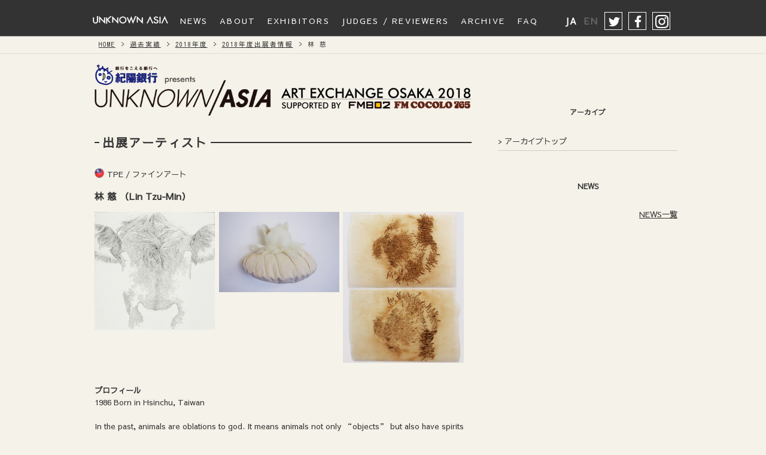

--- FILE ---
content_type: text/html; charset=UTF-8
request_url: https://unknownasia.net/archives/artist_detail.php?ymd=20180101&lang=&aid=249
body_size: 16987
content:
<!doctype html>
<!--[if IE 9]> <html lang="ja" class="ie9"> <![endif]-->
<html lang="ja">
<base href="https://unknownasia.net/">
<meta charset="UTF-8">
<meta name="viewport" content="width=device-width">
<meta name="apple-mobile-web-app-capable" content="yes">
<meta name="apple-mobile-web-app-status-bar-style" content="black-translucent">
<meta name="format-detection" content="telephone=no">
<title>林 慈｜ARTISTS｜紀陽銀行 presents UNKNOWN ASIA 2025</title>
<meta name="robots" content="index,follow">
<meta name="keywords" content="林 慈,出展者,ARTISTS,開催概要,UNKNOWN ASIA,ART,アート,展覧会,写真展,イラストレーション,フォトグラファー,デザイナー,クリエイター,FM802,digmeout,大阪都市,FM COCOLO,DMO ">
<meta name="description" content="大阪からアジアへ。アジアから大阪へ。次世代アーティストが集う新感覚のアートフェア開催！">
<meta name="copyright" content="(C) UNKNOWN ASIA.">

<!-- SNS -->
<meta property="og:title" content="紀陽銀行 presents UNKNOWN ASIA 2025">
<meta property="og:type" content="website">
<meta property="og:url" content="https://unknownasia.net/">
<meta property="og:image" content="https://member.funky802.com//sysimg/comment/1765261410cp_8Bbz6GzHAjzi2YcW.jpg">
<meta property="og:site_name" content="紀陽銀行 presents UNKNOWN ASIA 2025">
<meta property="og:description" content="大阪からアジアへ。アジアから大阪へ。次世代アーティストが集う新感覚のアートフェア開催！">
<meta name="twitter:card" content="summary">
<meta name="twitter:site" content="@Unknown_Asia">

<!-- STYLE -->
<link rel="shortcut icon" href="shared/icon/favicon.ico">
<link rel="stylesheet" href="//fonts.googleapis.com/earlyaccess/notosansjapanese.css">
<link rel="stylesheet" href="https://cdnjs.cloudflare.com/ajax/libs/normalize/3.0.3/normalize.min.css">
<link rel="stylesheet" href="/common/css/common.css">
<link rel="stylesheet" href="/common/css/menu.css">
<link rel="stylesheet" href="/common/css/ionicons.min.css">
<link rel="stylesheet" href="https://maxcdn.bootstrapcdn.com/font-awesome/4.6.1/css/font-awesome.min.css">

<!-- ST.STYLE -->
<link href="/artist/css/artist.css" rel="stylesheet" type="text/css">

<script src="/artist/js/lazysizes.min.js"></script>
<script src="/artist/js/ls.unveilhooks.min.js"></script>

<!-- Google Tag Manager -->
<script>(function(w,d,s,l,i){w[l]=w[l]||[];w[l].push({'gtm.start':
new Date().getTime(),event:'gtm.js'});var f=d.getElementsByTagName(s)[0],
j=d.createElement(s),dl=l!='dataLayer'?'&l='+l:'';j.async=true;j.src=
'https://www.googletagmanager.com/gtm.js?id='+i+dl;f.parentNode.insertBefore(j,f);
})(window,document,'script','dataLayer','GTM-5QD5D72');</script>
<!-- End Google Tag Manager --></head>

<!-- body start -->
<body id="ua16" class="p-pages" >
<!-- Google Tag Manager (noscript) -->
<noscript><iframe src="https://www.googletagmanager.com/ns.html?id=GTM-5QD5D72"
height="0" width="0" style="display:none;visibility:hidden"></iframe></noscript>
<!-- End Google Tag Manager (noscript) -->
<!-- header -->
<header class="menu-container cf">
	<div class="nest cf">
		<h1 class="sitelogo"><a href="/"><img src="common/img/logo_l2108.png" alt="紀陽銀行 presents UNKNOWN ASIA 2025"></a></h1>
		<nav class="menu">
			<ul class="cf"><li class="logobtn"><a href="/"><img src="common/img/logo_l2108.png" alt="紀陽銀行 presents UNKNOWN ASIA 2025"></a></li>
				<li><a href="/news/"><span class="jp">NEWS</span><span class="en">NEWS</span></a></li>
				<li class="cf">
					<a href="javascript:void()"><span class="jp">ABOUT</span><span class="en">ABOUT</span></a>
						<ul class="cf">
							<li>
								<a href="/about/"><span class="jp">紀陽銀行 presents UNKNOWN ASIA 2025</span><span class="en">紀陽銀行 presents UNKNOWN ASIA 2025</span></a>
								<ul>
									<li><i class="fa fa-chevron-circle-right icon-white"></i><a href="/about/"><span class="jp">開催概要</span><span class="en">OVERVIEW</span></a></li>
																		<!-- <li><i class="fa fa-chevron-circle-right icon-white"></i><a href="/about/online.php"><span class="jp">ONLINEの歩き方</span><span class="en">How to use</span></a></li> -->
																		<li><i class="fa fa-chevron-circle-right icon-white"></i><a href="/about/access.php"><span class="jp">アクセス</span><span class="en">ACCESS</span></a></li>
																		<li><i class="fa fa-chevron-circle-right icon-white"></i><a href="/about/ticket.php"><span class="jp">チケット</span><span class="en">TICKET</span></a></li>
																		<!-- <li><i class="fa fa-chevron-circle-right icon-white"></i><a href="/about/artaround.php"><span class="jp">アートアラウンド</span><span class="en">ART AROUND</span></a></li> -->
								</ul>
							</li>
						</ul>
					</li>

					<!-- 出展エントリー関連 -->
										<li class="cf">
						<a href="javascript:void()"><span class="jp">EXHIBITORS</span><span class="en">EXHIBITORS</span></a>
						<ul class="cf">
							<li>
								<a href="javascript:void()"><span class="jp">出展</span><span class="en">EXHIBITORS</span></a>
								<ul>
									<li><i class="fa fa-chevron-circle-right icon-white"></i><a href="/artist/"><span class="jp">アーティスト一覧</span><span class="en">ARTISTS</span></a></li>
																		<li><i class="fa fa-chevron-circle-right icon-white"></i><a href="/archives/gallery_index.php?year=2025"><span class="jp">ギャラリー一覧</span><span class="en">GALLERYS</span></a></li>
																												<li><i class="fa fa-chevron-circle-right icon-white"></i><a href="/archives/food.php?year=2025"><span class="jp">飲食エリア一覧</span><span class="en">Food & Beverage Area</span></a></li>
																		<li><i class="fa fa-chevron-circle-right icon-white"></i><a href="/archives/award.php?year=2025"><span class="jp">2025年度アワード</span><span class="en">2025 AWARD</span></a></li>
								</ul>
							</li>
						</ul>
					</li>
					


					<!-- 審査員・レビュアー -->
										<li class="cf">
						<a href="javascript:void()"><span class="jp">JUDGES / REVIEWERS</span><span class="en">JUDGES / REVIEWERS</span></a>
						<ul>
							<li>
								<a href="/about/"><span class="jp">紀陽銀行 presents UNKNOWN ASIA 2025</span><span class="en">紀陽銀行 presents UNKNOWN ASIA 2025</span></a>
								<ul>
									<li><i class="fa fa-chevron-circle-right icon-white"></i><a href="/about/judge.php"><span class="jp">審査員</span><span class="en">JUDGES</span></a></li>
									<li><i class="fa fa-chevron-circle-right icon-white"></i><a href="/about/reviewer.php"><span class="jp">レビュアー</span><span class="en">REVIEWERS</span></a></li>
								</ul>
							</li>
						</ul>
					</li>
					

					<!-- アーカイブ -->
					<li class="cf">
						<a href="/archives/"><span class="jp">ARCHIVE</span><span class="en">ARCHIVE</span></a>
						<ul class="cf">
							<li><a href="/archives/"><span class="jp">ARCHIVE</span><span class="en">ARCHIVE</span></a>
								<ul>
									<li><i class="fa fa-chevron-circle-right icon-white"></i><a href="/archives/"><span class="jp">過去実績</span><span class="en">ARCHIVE</span></a></li>
									<li><i class="fa fa-chevron-circle-right icon-white"></i><a href="/archives/press.php"><span class="jp">プレス</span><span class="en">Press</span></a></li>
								</ul>
							</li>
														<!--
							<li><a href="/archives/2018/activity.php"><span class="jp">出展者活動実績</span><span class="en">Results of Activities</span></a>
							<ul>
								<li><i class="fa fa-chevron-circle-right icon-white"></i><a href="/archives/2018/activity.php"><span class="jp">2018年度 活動実績</span><span class="en">RESULTS OF ACTIVITIES 2018</span></a></li>
								<li><i class="fa fa-chevron-circle-right icon-white"></i><a href="/archives/2017/activity.php"><span class="jp">2017年度 活動実績</span><span class="en">RESULTS OF ACTIVITIES 2017</span></a></li>
							</ul>
						</li>
-->
<!--
						<li><a href="/interview/"><span class="jp">出展者インタビュー</span><span class="en">INTERVIEW</span></a>
							<ul>
								<li><i class="fa fa-chevron-circle-right icon-white"></i><a href="/interview/detail.php?entrytime=20180401"><span class="jp">Fang Yen Wen[TPE]</span><span class="en">Fang Yen Wen[TPE]</span></a></li>
								<li><i class="fa fa-chevron-circle-right icon-white"></i><a href="/interview/detail.php?entrytime=20180302"><span class="jp">河野ルル[JPN]</span><span class="en">Lulu Kouno[JPN]</span></a></li>
								<li><i class="fa fa-chevron-circle-right icon-white"></i><a href="/interview/detail.php?entrytime=20180220"><span class="jp">Ardneks[IDN]</span><span class="en">Ardneks[IDN]</span></a></li>
							</ul>
						</li>
-->
					</ul>
				</li>


				<!-- FAQ -->
				<li class="cf">
					<a href="javascript:void()"><span class="jp">FAQ</span><span class="en">FAQ</span></a>
					<ul class="cf">
						<li><a href="javascript:void()"><span class="jp">FAQ</span><span class="en">FAQ</span></a>
							<ul>
																<li><i class="fa fa-chevron-circle-right icon-white"></i><a href="/about/faq.php"><span class="jp">出展者向けFAQ</span><span class="en">FAQ for Exhibitors</span></a></li>
								<li><i class="fa fa-chevron-circle-right icon-white"></i><a href="/about/faq.php#visitor"><span class="jp">来場者向けFAQ</span><span class="en">FAQ for visitors</span></a></li>
																<li><i class="fa fa-chevron-circle-right icon-white"></i><a href="/about/contact.php"><span class="jp">お問い合わせ</span><span class="en">CONTACT</span></a></li>
							</ul>
						</li>
					</ul>
				</li>

			</ul>
		</nav>

		<aside id="sns">
			<ul class="cf">
				<li class="instagram"><a href="https://www.instagram.com/unknown_asia/" target="_blank">instagram</a></li>
				<li class="facebook"><a href="https://www.facebook.com/unknownasia" target="_blank">facebook</a></li>
				<li class="twitter"><a href="https://twitter.com/Unknown_Asia" target="_blank">twitter</a></li>
				<li class="langChange"><span class="jpSwitch">JA</span><span class="enSwitch">EN</span></li>
			</ul>
		</aside>
	</div>
</header><!-- / HEADER -->


	<div class="wrap">

		<div id="main-contents">
			<div id="pankuzu">
				<div class="nest">
					<ul class="cf">
						<li><a href="/">HOME</a></li>
						<li><a href="/archives"><span class="jp">過去実績</span><span class="en">ARCHIVES</span></a></li>
						<li><a href="/archives/outline.php?ymd=20180101"><span class="jp">2018年度</span><span class="en">2018</span></a></li>
						<li><a href="/archives/artist.php?ymd=20180101"><span class="jp">2018年度出展者情報</span><span class="en">2018 ARTISTS</span></a></li>
						<li>林 慈</li>
					</ul>
				</div>
			</div>

			<div class="nest cf">
				<div class="main-col-2">
					<div id="head_aside">
						<img src="https://member.funky802.com//sysimg/comment/1630487914_yQYn62y1WuURiAq4.PNG" alt="UNKNOWNASIA Art Exchange Osaka 2018">
					</div>

					<section class="main-title">
						<div class="nest">
							<h2 class="titlebar">
								<span class="jp">出展アーティスト</span><span class="en">ARTISTS</span>
							</h2>
						</div>
					</section><!-- ./main-title -->

					<article id="welcome-comment">
						<div class="flag-box">
							<img src="/common/img/flag_ball/TPE.png" alt="TPE" class="icon-flag" />
							<span>TPE</span>
							<br class="sp"><span class="cat">ファインアート</span>
						</div>
						<h3 class="sub-title">
							林 慈														（<span class="">Lin Tzu-Min</span>）
													</h3>

						<ul class="images cf">
						<li><img src="/sysimg/artist_2018/249/249_pc.jpg" alt="林 慈"></li>						<li><img src="/sysimg/artist_2018/249/249_pc_2.jpg" alt="林 慈"></li>						<li><img src="/sysimg/artist_2018/249/249_pc_3.jpg" alt="林 慈"></li>						</ul>

						<dl class="detail">
															<dt class="d-heading"><span class="jp">プロフィール</span><span class="en">Profile</span></dt>
								<dd class="d-txt">
									1986 Born in Hsinchu, Taiwan<BR><BR>In the past, animals are oblations to god. It means animals not only “objects” but also have spirits or strength which cross the boundaries of human beings and environments. My creation is like a journey about how I trace animals’ footprints in society to find out where animals are nowadays and to get the abstract connection of animals and human beings by art form.																															<dt class="d-heading"><span class="jp">略歴・受賞</span><span class="en">Career / Prize</span></dt>
								<dd class="d-txt">2014 DMU's Art Collections, UK <BR>2012 “Vague Posture”, Project Grants, Department of Cultural Affairs of New  Taipei City Government, New Taipei, Taiwa<BR>2011 “Exhibition of the Newly Emerging Artists in Taiwan-2D Creation Series” , Taichung Seaport Art Center, Taichung, Taiwan<BR>2011 “She Is Also In Paradise.”, Project Grants, Stock 20, Taichung, Taiwan </dd>
																						<dt class="d-heading"><span class="jp">ホームページ・SNS</span><span class="en">Website / SNS</span></dt>
								<dd class="d-txt"><a href="https://www.flickr.com/photos/tzu-min/sets/72157620441082907/" target="_blank">https://www.flickr.com/photos/tzu-min/sets/72157620441082907/</a>
																										</dd>
							
						</dl>

						<ul class="btn-box">
							<li>
								<a href="/archives/artist.php?ymd=20180101" class="btn-entry"><span class="jp">一覧へ戻る</span><span class="en">BACK TO LIST</span></a>
							</li>
						</ul>

					</article><!-- #/welcome-comment -->

				</div><!-- ./main-col-2 -->

				<div class="sub-col-2">
					<!-- side-banner -->
					
<article id="side-banner">

	

	
</article><!-- #/side-banner -->
					<!-- archives-list -->
						<article id="submenu-list">
		<h2 class="sub-title">
			<span class="jp">アーカイブ</span><span class="en">ARCHIVES</span>
		</h2>
		<ul>
			<li><a href="/archives/"><span class="jp">アーカイブトップ</span><span class="en">ARCHIVES</span></a></li>
		</ul>
	</article><!-- #/submenu-list -->
					<!-- news-list -->
					        <article id="news-list">

          <h2 class="sub-title">
            <span class="jp">NEWS</span>
            <span class="en">NEWS</span>
          </h2>
          <ul>

            

                      </ul>
          <p class="tolistlink"><a href="/news/"><span class="jp">NEWS一覧</span><span class="en">NEWS LIST</span></a></p>

        <br><br>
        <!-- .ads-2 -->
        <div class="ads-2">
                </div><!-- //.ads-2 -->

        </article><!-- #/news-list -->
				</div><!-- ./sub-col-2 -->
			</div><!-- ./nest -->
		</div><!-- #/main-contents -->

	</div><!-- ./wrap -->

	<!-- footer -->
	<!--共通フッター-->
<footer>
  <div class="nest cf">
    <div class="copyright">© UNKNOWN ASIA</div>
  </div>
</footer>
<div class="page-top"><a href="#top"><span><i class="fa fa-angle-up icon-white"></i></span></a></div>




<!-- JS -->
<script src="https://ajax.googleapis.com/ajax/libs/jquery/3.3.1/jquery.min.js"></script>
<script src="https://cdnjs.cloudflare.com/ajax/libs/modernizr/2.8.3/modernizr.min.js"></script>
<script>window.Modernizr || document.write('<script src="js/vendor/modernizr-2.8.3.min.js"><\/script>')</script>
<script src="https://cdnjs.cloudflare.com/ajax/libs/jquery-cookie/1.4.1/jquery.cookie.js"></script>
<script src="/common/js/common.js"></script>
<script src="/common/js/langswitch.js"></script>
<script src="/common/js/menu.js"></script>
<script src="https://apis.google.com/js/platform.js" async defer>{lang: 'ja'}</script>
<script src="/common/js/jquery.matchHeight.js"></script>
<script>
// news-list
$(function() {
$('#news-list ul li').matchHeight();
$('.artist-list li').matchHeight();
});

// paragraph
var scrollAnimationElm = document.querySelectorAll('.paragraph');
var scrollAnimationFunc = function() {
for(var i = 0; i < scrollAnimationElm.length; i++) {
var triggerMargin = 300;
if (window.innerHeight > scrollAnimationElm[i].getBoundingClientRect().top + triggerMargin) {
scrollAnimationElm[i].classList.add('show');
}
}
}
window.addEventListener('load', scrollAnimationFunc);
window.addEventListener('scroll', scrollAnimationFunc);
</script>
<div id="fb-root"></div>
<script>(function(d, s, id) {
var js, fjs = d.getElementsByTagName(s)[0];
if (d.getElementById(id)) return;
js = d.createElement(s); js.id = id;
js.src = "//connect.facebook.net/ja_JP/sdk.js#xfbml=1&version=v2.5";
fjs.parentNode.insertBefore(js, fjs);
}(document, 'script', 'facebook-jssdk'));</script>

</body>
</html>

--- FILE ---
content_type: text/css
request_url: https://unknownasia.net/common/css/common.css
body_size: 20906
content:
/* ============================= 

 BASE
 
 html,body
 
 ============================= */

@import url('https://fonts.googleapis.com/css?family=Kosugi|Kosugi+Maru|Noto+Sans+JP|Sawarabi+Gothic');

html,body {
/*    font-family: -apple-system, BlinkMacSystemFont, "Helvetica Neue",'Noto Sans Japanese', YuGothic, "ヒラギノ角ゴ ProN W3", Hiragino Kaku Gothic ProN, Arial, "メイリオ", Meiryo, sans-serif;
*/
	font-family: "Roboto",'Kosugi Maru', sans-serif;
	font-family: "Roboto",'Kosugi', sans-serif;
	font-family: "Roboto",'Noto Sans JP', sans-serif;
	font-family: "Roboto",Meiryo,sans-serif;
	font-family: "Roboto",'Sawarabi Gothic', sans-serif;

	width: 100%;
	height: 100%;
	position: relative;
	margin: 0;
	padding: 0;
    background: #F5F2E9;
    color: #555555;
    font-size: 96%;
}
* {
    box-sizing: border-box;
}
ul,ol {
	list-style-type: none;
}
ul.list {
	list-style-type: square;
}
ul.list ul {
	list-style-type: disc;
}
p {
	-ms-word-break: normal;
	word-break: normal;
	/*
	-ms-word-break: break-all;
	    word-break: break-all;
	*/
}
.pc {display: block;}
.sp {display: none;}

@media only screen and (max-width: 959px) {
	.pc {display: none;}
	.sp {display: block;}

	ul.list,ul.list ul {
		margin-left: 20px;
		padding-left: 0;
	}
}



/* ============================= 

 MATERIAL
 
 H-tag,link,image,table,form,hr,
 button
 
 ============================= */

/* -----------------------------
 H TAG
 ---------------------------- */
h2.title {
	font-size: 1.2em;
	color: #947F28;
	line-height: 110%;
	letter-spacing:.15em;
}
h2.title.att {
	font-size: 1.2em;
	color: #F00;
	border: 3px solid #F00;
	line-height: 110%;
	letter-spacing:.15em;
	padding: 1rem;
	position: relative;
}
.main-title {
	width: 100%;
	letter-spacing:.15em;
	position: relative;
}
.main-title .titlebar:before {
	content: "";
    width: 100%;
    height: 2px;
    background-color: #333;
    position: absolute;
    top: 50%;
    left: 0;
} 
.main-title .titlebar span {
	position: relative;
	background: #F5F2E9;
}
.main-title .titlebar span.en {
	font-size: .8em;
}

.main-title .titlebar span:before,
.main-title .titlebar span:after {
	content: " ";
	margin-left: 5px;
	display: inline-block;
}

/*
.main-title {
	width: 100%;
	letter-spacing:.15em;
}
.main-title .titlebar {
	border-top: 2px solid #231815;
	border-bottom: 2px solid #231815;
	font-size: 100%;
	padding-top: 5px;
	padding-bottom: 5px;
	text-align: center;
}
*/

/* -----------------------------
 HR
 ---------------------------- */
hr {
  border: 0;
  margin: 1.35em auto;
  max-width: 100%;
  background-position: 50%;
  box-sizing: border-box;
}

.simple-line {
  height: 1px;
  background-image: linear-gradient(
    90deg,
    hsla(0, 0%, 100%, 0),
    hsla(0, 0%, 100%, 0.5) 50%,
    hsla(0, 0%, 100%, 0) 100%);
}

/* Shine */
.shine {
  height: 10px;
  width: 60%;
  background-image: radial-gradient(
    farthest-side at 50% -50%,
    hsla(0, 0%, 0%, 0.5),
    hsla(0, 0%, 0%, 0));
  position: relative; 
}

.slash {
  height: 8px;
  background-image: url('data:image/svg+xml,<svg xmlns="http://www.w3.org/2000/svg" width="3px" height="3px" viewBox="0 0 3 3" fill="hsla(0, 0%, 65%, 1.0)"><polygon points="0,0.5 0,1.5 1.5,3 2.5,3"/><polygon points="2.5,0 1.5,0 3,1.5 3,0.5"/></svg>');
  background-size: 3px 3px;
  width: 100%;
}
.shine::before {
　　content: '';
  height: 1px;
  position: absolute;
  top: -1px;
  left: 0;
  right: 0;
  background-image: linear-gradient(
    90deg,
    hsla(0, 0%, 0%, 0),
    hsla(0, 0%, 0%, 0.75) 50%,
    hsla(0, 0%, 0%, 0));
}


/* -----------------------------
 LINK
 ---------------------------- */
a 				{color: #333;}
a:hover 		{color: #999;}
.tolistlink 	{text-align: right;}
.tolistlink a 	{text-decoration: underline !important;}


/* -----------------------------
 IMAGE
 ---------------------------- */
img {
	max-width: 100%;
}
figure {
	width: 100%;
    height: auto;
    overflow: hidden;
    margin: 0;
}
figure img {
	width: 100%;
  -webkit-transform: scale(1);
  transform: scale(1);
  -webkit-transition: .3s ease-in-out;
  transition: .3s ease-in-out;
}
figure:hover img {
  -webkit-transform: scale(1.3);
  transform: scale(1.3);
}


/* -----------------------------
 ICON
 ---------------------------- */
.fa {float: left;}   
.icon-white {
	color: #FFF;
	padding: .4em 0;
	margin-right: 5px;
}

/* -----------------------------
 YOUTUBE
 ---------------------------- */
.youtube2 {
	position: relative;
	width: 100%;
	padding-top: 56.25%;
	margin-top: 20px;
}
.youtube2 iframe {
	position: absolute;
	top: 0;
	right: 0;
	width: 100% !important;
	height: 100% !important;
}
aside.hosoku {
	width: 100%;
	font-size: 90%;
	padding-top: 5px;
	padding-bottom: 5px;
	text-align: center;
	background: #363636;
	color: #FFF;
}

/* -----------------------------
 TABLE
 ---------------------------- */

/* fake-table */
.fake-table {
	margin: 0;
	padding: 0;
}
.fake-table dt {
	width: 20%;
	float: left;
	padding-top: 10px;
	padding-bottom: 10px;
}
.fake-table dd {
	width: 100%;
	padding-left: 22%;
	padding-top: 10px;
	padding-bottom: 10px;
	margin-left: 0;
	border-bottom: 1px dashed #CCC;
}

@media only screen and (max-width: 959px) {
	.fake-table dt {
		width: 100%;
		float: none;
		font-weight: bold;
		padding-bottom: 0;
	}
	.fake-table dt:before {
		content: "< ";
	}
	.fake-table dt:after {
		content: " >";
	}
	.fake-table dd {
		padding: 0 0 10px 0;
	}
}

/* default-frame */
dl.default-frame,
dl.default-frame.en {
	margin: 0;
	padding: 0;
	width: 100%;
}
dl.default-frame dt {
	width: 18%;
	float: left;
	padding: 8px;
	font-size: 80%;
	clear: left;
}
dl.default-frame dd {
	width: 100%;
	border-bottom: 1px dashed #ddd;
	margin-left: 0;
	padding: 8px;
	padding-left: 19%;
}

dl.default-frame.en dt {
	width: 40%;
	float: left;
	padding: 8px;
	font-size: 80%;
}
dl.default-frame.en dd {
	width: 100%;
	border-bottom: 1px dashed #ddd;
	margin-left: 0;
	padding: 8px;
	padding-left: 41%;
}

@media only screen and (max-width: 959px) {
	dl.default-frame dt,
	dl.default-frame.en dt {
		width: 100%;
		font-weight: bold;
	}
	dl.default-frame dt:before {
		content: "【 ";
	}
	dl.default-frame dt:after {
		content: " 】";
	}
	dl.default-frame.en dt:before {
		content: "● ";
	}
	dl.default-frame.en dt:after {
		content: " ";
	}
	dl.default-frame dd,
	dl.default-frame.en dd {
		padding-left: 0;
	}

}

/* -----------------------------
 button
 ---------------------------- */
.btn-box {
	width: 100%;
}
ul.btn-box  {
	margin: 0;
	padding: 0;
}
.btn-box a {
  position: relative;
  display: block;
  width: 100%;
  margin: 20px auto;
  padding: 10px;
  background-color: #947F28;
  border: 1px solid #ccc;
  color: #FFF;
  font-size: 1.4em;
  text-align: center;
  text-decoration: none;
  text-transform: uppercase;
  
  transform-style: flat;
  transition: all 250ms ease-out;

  box-shadow: 0 1px 4px rgba(0, 0, 0, 0.3), 0 0 40px rgba(128, 128, 128, 0.1) inset;
  border-color: #dedede;

}
.btn-box a:before,
.btn-box a:after {
      content: "";
      position: absolute;
      z-index: -2;
        transition: all 250ms ease-out;
}

.btn-box a.btn-entry:before {
	top: 0;
    left: 0;
    width: 100%;
    height: 100%;
}
.btn-box a.btn-entry:hover {
	border: 1px solid #fff;
}
.btn-box a.btn-entry:hover:before {
	box-shadow: 0 15px 10px -10px rgba(31, 31, 31, 0.5);
}
.btn-box a.default {
	background: #000;
}


button.button {
    position: relative;
    display: block;
    width: 100%;
    margin: 20px auto;
    padding: 10px;
    background-color: #947F28;
    border: 1px solid #ccc;
    color: #FFF;
    font-size: 1.4em;
    text-align: center;
    text-decoration: none;
    text-transform: uppercase;
    transform-style: flat;
    transition: all 250ms ease-out;
    box-shadow: 0 1px 4px rgba(0, 0, 0, 0.3), 0 0 40px rgba(128, 128, 128, 0.1) inset;
    border-color: #dedede;
}


/* ============================= 

 COMMON-CONTENTS
 
 header,footer,frame,pankuzu,news-list,sponsor
 
 ============================= */

/* -----------------------------
 HEADER
 ---------------------------- */
header {
	z-index: 100;
	top: 0;
	background: #333;
}

#head_aside,
#head_aside img {
	width: 100%;
}

/* -----------------------------
 FOOTER
 ---------------------------- */
.page-top a {
	width: 40px;
	height: 40px;
	background: rgba(0,0,0,.6);
	position: fixed;
	bottom: 20px;
	right: 20px;
	text-align: center;	
	text-decoration: none;
	color: #FFF;
}
.page-top a .fa {
    padding: 0;
    position: absolute;
    top: 10%;
    left: 25%;
    font-size: 200%;
}
footer {
/*	background: #947F28; */
	background: #333;
	width: 100%;
	margin: 0 auto;
	padding: .2rem 0;
	color: #FFF;
}
footer .copyright {
	width: 40%;
	padding-top: 10px;
	float: left;
}
footer .powered {
	float: right;
	width: 50%;
}
footer .powered ul {
	margin: 0;
	padding: 0;
}
footer .powered li {
	display: inline-block;
}
footer .powered li:nth-child(1) span {
	display: table-cell;
	vertical-align: middle;
	height: 45px;
}
footer .powered img {
	width: 100%;
}

footer .powered a.logo802 {
	background: url('../img/footer-logo802.png');
}
footer .powered a.logoCCL {
	background: url('../img/footer-logococolo.png');
}

footer .powered li {
	height: 45px;
	vertical-align: middle;
}

footer .powered a.logo802,
footer .powered a.logoCCL {
	width: 180px;
	height: 45px;
	display: block;
	-webkit-background-size: contain;
		     -o-background-size: contain;
		        background-size: contain;
	background-position: center;
	background-repeat: no-repeat;
    text-indent: 100%;
    white-space: nowrap;
    overflow: hidden;
}
@media only screen and (max-width: 959px) {
	footer {
		padding-bottom: 50px;
	}
	footer .copyright,
	footer .powered {
		width: 100%;
		float: none;
		text-align: center;
		font-size: 60%;
	}
	footer .powered ul {
		margin: 0;
		padding: 0;
	}
	footer .powered li {
	width: 30%;
    display: inline-block;
	}
	footer .powered li:nth-child(1) {
	width: 30%;
    display: inline-block;
    vertical-align: middle;
	}
	footer .powered li:nth-child(1) span {
	display: table-cell;
    vertical-align: middle;
    width: 100%;
    height: 40px;
    text-align: center;
	}
	footer .powered a.logo802,
	footer .powered a.logoCCL {
		width: 100%;
		height: 40px;
	}
	.page-top a {
		width: 100%;
		background: rgba(0,0,0,.6);
		position: fixed;
		bottom: 0;
		right: 0;
		z-index: 999;
	}
	.page-top a .fa {
	    left: 48%;
	}
}


/* -----------------------------
 FRAME
 ---------------------------- */
#main-contents {
	width: 100%;
	font-size: 90%;
	color: #363636;
}
.nest {
	width: 100%;
	max-width: 1000px;
	margin: 0 auto;
	padding: 8px;
	-moz-box-sizing: border-box;
    box-sizing: border-box;
	position: relative;
}

.main-col-2 {
	width: 64%;
	max-width: 720px;
	float: left;
	margin: 1%;
	padding: 0;
}
.sub-col-2 {
	width: 36%;
	max-width: 300px;
	margin: 1%;
	margin-right: 0;
	float: right;
}

.sub-col-2 .sub-title {
	font-size: 90%;
	font-weight: bold;
	text-align: center;
	padding-top: 2rem;
	padding-bottom: 1rem;
}

#welcome-comment {}
#second-comment,
#third-comment { margin-top: 4rem;}

#welcome-comment p,
#second-comment p,
#third-comment p {
	font-size: 100%;
}

/*
.paragraph{
  opacity: 0;
  transition: all .5s ease;
}
.paragraph.show {
  opacity: 1;
  transform: none;
}
.paragraph.show {
  opacity: 1;
  transform: none;
}
*/

.box {width: 100%;}
.col2 {width: 50%; float: left;}
.col3 {width: 33%; float: left;}

@media only screen and (max-width: 959px) {
	.p-pages #main-contents {
		padding-top: 70px;
	}
	.nest {
		width: 96%;
		margin: 0 auto;
		padding: 2%;
	}
	.pc {display: none;}
	.sp {display: block;}
	.sub-col-2 {
		max-width: 100%;
	}
	.col2 {width: 100%; float: none;}
	.col3 {width: 100%; float: none;}
	.col2 .col2 {width: 50%; float: left;}
}

@media only screen and (max-width: 599px) {
	.main-col-2 {
		width: 100%;
		float: none;
		margin: 0;
	}
	.sub-col-2 {
		width: 100%;
		margin: 0;
		float: none;
	}
}

/* -----------------------------
 PANKUZU
 ---------------------------- */
#pankuzu {
	font-family: "Roboto",'Kosugi', sans-serif;
	width: 100%;
	border-bottom: 1px solid #DDD;
	margin-top: 59px;
	letter-spacing:.15em;
}
#pankuzu .en {
	font-weight: bold;
}
#pankuzu .nest {
	padding: 5px;
}
#pankuzu ul {
	width: 100%;
	margin: 5px 2%;
	padding: 0;
	font-size: 80%;
}
#pankuzu ul li {
	float: left;
	margin-right: 10px;
}
#pankuzu ul li:before {
	content: " > ";
}
#pankuzu ul li:nth-child(1):before {
	content: "";
}
@media only screen and (max-width: 959px) {
	#pankuzu {
		margin-top: 0;
	}
}


/* -----------------------------
 NEWS-LIST
 ---------------------------- */
#side-banner a {
	display: block;
	margin-bottom: 1rem;
	text-decoration:none;
}
#side-banner a span.check {
	color: #8b0000;
	font-weight: bold;
}

#news-list a {
	text-decoration: none;
}
#news-list ul {
	margin: 0 auto;
	padding: 0;
}
#news-list ul li {
	width: 100%;
	margin-bottom: 1rem;
	padding-bottom: 1rem;
	border-bottom: 1px dashed #CCC;
}
#news-list ul li img {
	width: 100%;
}
#news-list ul figure {
	width: 30%;
	float: left;
}
.news-icon {
	font-size: 70%;
	margin-top: 10px;
	padding-left: 33%;
}
.news-icon.news span.icon {
	background: #999;
	color: #FFF;
	padding: 2px 5px ;
	margin-right: 20px;
}
.news-icon.creator span.icon {
	background: #999;
	color: #FFF;
	padding: 2px 5px ;
	margin-right: 20px;
}
.news-icon.ticket span.icon {
	background: #999;
	color: #FFF;
	padding: 2px 5px ;
	margin-right: 20px;
}
.news-icon.event span.icon {
	background: #999;
	color: #FFF;
	padding: 2px 5px ;
	margin-right: 20px;
}
#news-list h3.title {
	font-weight: normal;
	font-size: 80%;
	color: #333;
	margin-top: 5px;
	padding-left: 33%;
}


@media only screen and (max-width: 959px) {
	#news-list ul figure {
		width: 100%;
		float: none;
		position: relative;
		padding-top: 50%;
	}
	#news-list ul figure img {
		position: absolute;
		top: 0;		
	}
	.news-icon {
		padding-left: 0;
	}
	#news-list h3.title {
		padding-left: 0;
	}
	#news-list ul {
		margin: 0;
		padding: 0;
	}
	#news-list ul li {
		width: 48%;
		margin: 1%;
		float: left;
		border-bottom: none;
	}
}


/* -----------------------------
 SPONSOR
 ---------------------------- */
.sponsor {
	padding-top: 1rem;
}
.sponsor .nest {
	border-top: 2px solid #333;
	padding-top: 1rem;
}
.sponsor dl.default-frame dd ul li {
	float: left;
	width: 18%;
	margin: .1% .5%;
}
.sponsor dl.default-frame dd ul li img {
	width: 100%;
}
@media only screen and (max-width: 959px) {
	.sponsor dl.default-frame dd ul {
		list-style-type: none;
		margin: 0;
		padding: 0;
	}
	.sponsor dl.default-frame dd ul li {
		width: 31%;
	}
}


/* ============================= 

 INDEX
 
 toppage-slider
 
 ============================= */
.mainslider {
	height: 100vh;
	margin: 0 auto;
	z-index: 0;
	padding: 0;
	-moz-box-sizing: border-box;
    box-sizing: border-box;
}

.mainslider.no-slider {
	height: auto;
	text-align: center;
	width: 100%;
/*
	max-width: 1200px;
*/
	padding-top: 58px;
}
@media only screen and (max-width: 959px) {
	.mainslider.no-slider {
		padding-top: 73px;
	}
}
@media only screen and (max-width: 740px) {
	.mainslider.no-slider {
		padding-top: 65px;
	}
}

.skippr{width:100%;height:100%;position:relative;overflow:hidden}
.skippr>div{position:absolute;width:100%;height:100%;background-size:cover;background-position:50% 62.5%}
.skippr>img{position:absolute;top:50%;left:50%;-webkit-transform:translate(-50%, -50%);-moz-transform:translate(-50%, -50%);-ms-transform:translate(-50%, -50%);transform:translate(-50%, -50%);width:100%;min-height:100%}
.skippr-nav-container{position:absolute;left:50%;-webkit-transform:translate(-50%, 0);transform:translate(-50%, 0);-moz-transform:translate(-50%, 0);-ms-transform:translate(-50%, 0);bottom:25px;overflow:auto;z-index:99}
.skippr-nav-element{cursor:pointer;float:left;background-color:rgba(255,255,255,0.5);-webkit-transition:all .25s linear;transition:all .25s linear}
.skippr-nav-element-bubble{width:12px;height:12px;border-radius:50%;margin:0 4px}
.skippr-nav-element-block{width:30px;height:10px}
.skippr-nav-element:hover,.skippr-nav-element-active{background-color:#fff}
.skippr-arrow{position:absolute;z-index:100;top:50%;-webkit-transform:translate(0%, -50%);-moz-transform:translate(0%, -50%);-ms-transform:translate(0%, -50%);transform:translate(0%, -50%);width:30px;height:30px;transform-origin:center center;-webkit-transform-origin:top left;cursor:pointer}
.skippr-previous{left:2.5%;-webkit-transform:rotate(-45deg);transform:rotate(-45deg);border-top:2px solid white;border-left:2px solid white}
.skippr-next{right:3.5%;-webkit-transform:rotate(-45deg);transform:rotate(-45deg);border-bottom:2px solid white;border-right:2px solid white}
.skippr-nav-element-active {display: none;}

.mainslider h2.catch {
	position: absolute;
	top: 40%;
	width: 100%;
	color: #FFF;
	font-size: 200%;
	text-align: center;
	line-height: 90%;
} 
.mainslider h2.catch + p {
	position: absolute;
	top: 50%;
	width: 100%;
	color: #FFF;
	font-size: 160%;
	text-align: center;
}
.mainslider h2.imgcatch {
	position: absolute;
	top: 20%;
	width: 100%;
	color: #FFF;
	font-size: 200%;
	text-align: center;
	line-height: 90%;
} 

/* ほとんど1枚しか使わないので */
nav.skippr-nav-item {
	display: none;
}

@media only screen and (max-width: 959px) {
	.mainslider h2.catch {
		font-size: 160%;
	}
	.mainslider h2.catch + p {
		padding: 0 2rem;
		font-size: 100%;
	}

	.mainslider h2.catch span,
	.mainslider h2.catch + p span {
		width: 70%;
		display: block;
		margin: 0 auto;
		word-break: break-all;
	}
	.mainslider h2.imgcatch {
		top: 30%;
	} 
	.mainslider h2.imgcatch img {
		width: 90%;
	}
}


/* ============================= 

 ABOUT
 
 access-map
 
 ============================= */
.map {
	margin-top: 2rem;
}
.map > iframe {
	width: 100%;
}

/* ============================= 

 NEWS
 
 news-box,report-nest
 
 ============================= */
.news-box {
	width: 47%;
	margin: 1%;
	float: left;
} 
.news-box .news-icon {
	padding-left: 0;
}
.news-box h3 {
	font-size: 80%;
}
.news-box a {
	text-decoration: none;
}
.news-box figure {
	padding-top: 50%;
	position: relative;
}
.news-box figure img {
	position: absolute;
	top: 0;
}

.page-nav ul{
	width: 100%;
	margin: 0;
	padding: 0;
	padding-bottom: 3rem;
}

.page-nav ul li.prev {
	float: left;
}

.page-nav ul li.next {
	float: right;
}
.page-nav ul li a {
	font-weight: bold;
	text-decoration: none;
}



.report-nest {}
.report-nest .col-right {
	float: right;
	width: 30%;
	border-left: 1px solid #666;
}
.report-nest .col-right > img,
.report-nest .col-right figure,
.report-nest .col-right h4,
.report-nest .col-right ul {
	padding: 0 20px 0 20px;
}
.report-nest .comment {
	float: left;
	width: 65%;
}

@media only screen and (max-width: 959px) {
	.report-nest .col-right {
		float: none;
		width: 100%;
		border-left: none;
	}
	.report-nest .comment {
		float: none;
		width: 100%;
	}

}


.framesetA {
    border: 1px solid #947F28;
    padding: 10px;
    background: rgba(255,255,255,.4);
}


/*
[ Zoom | 9 June,2016 ]
*/

img[data-action="zoom"] {
cursor: pointer;
cursor: -webkit-zoom-in;
cursor: -moz-zoom-in;
}
.zoom-img,
.zoom-img-wrap {
position: relative;
z-index: 666;
-webkit-transition: all 300ms;
-o-transition: all 300ms;
transition: all 300ms;
}
img.zoom-img {
cursor: pointer;
cursor: -webkit-zoom-out;
cursor: -moz-zoom-out;
}
.zoom-overlay {
z-index: 420;
background: #fff;
background:rgba(255,255,255,0.70);
position: fixed;
top: 0;
left: 0;
right: 0;
bottom: 0;
pointer-events: none;
filter: "alpha(opacity=0)";
opacity: 0;
-webkit-transition:opacity 300ms;
-o-transition:opacity 300ms;
transition:opacity 300ms;
}
.zoom-overlay-open .zoom-overlay {
filter: "alpha(opacity=100)";
opacity: 1;
}
.zoom-overlay-open,
.zoom-overlay-transitioning {
cursor: default;
}



--- FILE ---
content_type: text/css
request_url: https://unknownasia.net/common/css/menu.css
body_size: 11730
content:
/* 
- Name: megamenu.js - style.css
- Version: 1.0
- Latest update: 29.01.2016.
- Author: Mario Loncarek
- Author web site: http://marioloncarek.com
*/


/* ––––––––––––––––––––––––––––––––––––––––––––––––––
Body - not related to megamenu
–––––––––––––––––––––––––––––––––––––––––––––––––– */

.description {
    position: absolute;
    top: 50%;
    left: 50%;
    -webkit-transform: translateY(-50%);
    -ms-transform: translateY(-50%);
    transform: translateY(-50%);
    -webkit-transform: translateX(-50%);
    -ms-transform: translateX(-50%);
    transform: translateX(-50%);
}
.cf:after {
    content:" ";
    display:block;
    clear:both;
}

/* ––––––––––––––––––––––––––––––––––––––––––––––––––
megamenu.js STYLE STARTS HERE
–––––––––––––––––––––––––––––––––––––––––––––––––– */


/* ––––––––––––––––––––––––––––––––––––––––––––––––––
Screen style's
–––––––––––––––––––––––––––––––––––––––––––––––––– */

.menu-container {
    width: 100%;
    margin: 0 auto;
    background: #333;
    position: fixed;
    letter-spacing:.15em;
    border-bottom: .25px solid #999;
}

.menu-mobile {
    display: none;
    position: absolute;
    right: .5em;
    top: 22px;
    width: 30px;
    height: 30px;
    z-index: 999;
/*    color: #947F28; */
    color: #FFF;
}

.menu-mobile:after {
    content: "\f394";
    font-family: "Ionicons";
    font-size: 2.5rem;
    padding: 0;
    float: right;
    position: relative;
    -webkit-transform: translateY(-25%);
    -ms-transform: translateY(-25%);
    transform: translateY(-25%);
}

.menu-dropdown-icon:before {
    content: "\f489";
    font-family: "Ionicons";
    display: none;
    cursor: pointer;
    /* float: right; */
    /* padding: .5em 1em; */
    color: #333;
    margin: .2em;
    color: #FFF;
    /* border: 1px solid #FFF; */
    text-align: right;
    position: absolute;
    width: 100%;
    margin: 0;
    padding: .6em 0;
}


.menu > ul {
    margin: 0 auto;
    width: 100%;
    list-style: none;
    padding: 0;
    position: relative;
    /* IF .menu position=relative -> ul = container width, ELSE ul = 100% width */
    box-sizing: border-box;
}

.menu > ul:before,
.menu > ul:after {
    content: "";
    display: table;
}

.menu > ul:after {
    clear: both;
}

.menu > ul > li {
    padding: 0;
    margin: 0;
    display: inline-block;
    font-size: 90%;
}

.menu > ul > li a {
    text-decoration: none;
    padding: .5em .5em;
    display: block;
/*    color: #947F28; */
    color:  #FFF;
}

.menu > ul > li:hover {
    background: #947F28;
}
.menu > ul > li.logobtn {
    width: 140px;
}
.menu > ul > li.logobtn img {
    width: 100%;
}
.menu > ul > li.logobtn:hover {
    background: none;
}

.menu > ul > li:hover a {
    color: #FFF;
}

.menu > ul > li > ul {
    display: none;
    width: 100%;
    background: #947F28;
    padding: 20px;
    position: absolute;
    z-index: 99;
    left: 0;
    margin: 0;
    list-style: none;
    box-sizing: border-box;
}

.menu > ul > li > ul:before,
.menu > ul > li > ul:after {
    content: "";
    display: table;
}

.menu > ul > li > ul:after {
    clear: both;
}

.menu > ul > li > ul > li {
    margin: 0;
    padding-bottom: 0;
    list-style: none;
    width: 25%;
    background: none;
    float: left;
}

.menu > ul > li > ul > li a {
    color: #777;
    padding: .2em 0;
    width: 95%;
    display: block;
    border-bottom: 1px solid #ccc;
}

.menu > ul > li > ul > li a:hover {
    color: #CCC;
    text-decoration: underline;
}

.menu > ul > li > ul > li > ul {
    display: block;
    padding: 0;
    margin: 10px 0 0;
    list-style: none;
    box-sizing: border-box;
}

.menu > ul > li > ul > li > ul:before,
.menu > ul > li > ul > li > ul:after {
    content: "";
    display: table;
}

.menu > ul > li > ul > li > ul:after {
    clear: both;
}

.menu > ul > li > ul > li > ul > li {
    float: left;
    width: 100%;
    padding: 5px 0;
    margin: 0;
    font-size: 1em;
}

.menu > ul > li > ul > li > ul > li a {
    border: 0;
}

.menu > ul > li > ul.normal-sub {
    width: 300px;
    left: auto;
    padding: 10px 20px;
}

.menu > ul > li > ul.normal-sub > li {
    width: 100%;
}

.menu > ul > li > ul.normal-sub > li a {
    border: 0;
    padding: 1em 0;
}


/* artist-list */

.list-menu {
    position: relative;
    width: 100%;
    height: 50px;
    max-width: 1000px;
    margin: 0 auto;
    background: rgb(29, 33, 19);
    list-style-type: none;
    padding-left: 0;
}

.list-menu > li {
    float: left;
    width: 33%; /* グローバルナビ4つの場合 */
    height: 50px;
    line-height: 50px;
    background: rgb(29, 33, 19);
    position: relative;
}

.reviewerpage .list-menu > li:nth-child(2) {
    width: 66%;
}

.list-menu > li a {
    display: block;
    color: #fff;
    padding-left: 20px;
    text-decoration: none;
}

.list-menu > li a:hover {
    color: #999;
}

ul.list-menu__second-level {
    visibility: hidden;
    opacity: 0;
    z-index: 1;
    list-style-type: none;
    padding-left: 0;
}

ul.list-menu__third-level {
    visibility: hidden;
    opacity: 0;
}

ul.list-menu__fourth-level {
    visibility: hidden;
    opacity: 0;
}

.list-menu > li:hover {
    background: #072A24;
    -webkit-transition: all .5s;
    transition: all .5s;
}

.list-menu__second-level li {
    border-top: 1px solid #111;
}

.list-menu__third-level li {
    border-top: 1px solid #111;
}

.list-menu__second-level li a:hover {
    background: #111;
}

.list-menu__third-level li a:hover {
    background: #2a1f1f;
}

.list-menu__fourth-level li a:hover {
    background: #1d0f0f;
}
.menu > li.menu__single {
    position: relative;
}

li.list-menu__single ul.list-menu__second-level {
    position: absolute;
    top: 40px;
    width: 100%;
    background: #072A24;
    -webkit-transition: all .2s ease;
    transition: all .2s ease;
}

li.list-menu__single:hover ul.list-menu__second-level {
    top: 50px;
    visibility: visible;
    opacity: 1;
}

/* 下矢印 */
.init-bottom:after {
    content: '';
    display: inline-block;
    width: 6px;
    height: 6px;
    margin: 0 0 0 15px;
    border-right: 1px solid #fff;
    border-bottom: 1px solid #fff;
    -webkit-transform: rotate(45deg);
    -ms-transform: rotate(45deg);
    transform: rotate(45deg);
}
ul.list-menu > li.list-menu__single:first-child > .init-bottom:after {
    content: '';
    border: none;
}

/* floatクリア */
.list-menu:before,
.list-menu:after {
    content: " ";
    display: table;
}

.list-menu:after {
    clear: both;
}

.list-menu {
    *zoom: 1;
}

#submenu-list {
    margin: 40px 0 0 0;
    padding: 0;
}
#submenu-list ul {
    width: 100%;
    margin: 0 0 20px 0;
    padding: 0;
}

#submenu-list ul li {
    width: 100%;
    margin-top: 10px;
}
#submenu-list ul li a {
    width: 100%;
    padding-top: 5px;
    padding-bottom: 5px;
    border-bottom: 1px solid #CCC;
    display: block;
    text-decoration: none;
}
#submenu-list ul li a:before {
    content: " > ";
}


/* ––––––––––––––––––––––––––––––––––––––––––––––––––
Mobile style's
–––––––––––––––––––––––––––––––––––––––––––––––––– */

@media only screen and (max-width: 959px) {
    .menu-container {
        width: 100%;
        position: absolute;
        background: #333;
    }
    .menu-container .nest {
        padding-bottom: 10px;
    }
    .menu-mobile {
        display: block;
    }
    .menu-dropdown-icon:before {
        display: block;
    }
    .menu > ul {
        display: none;
    }
    .menu > ul > li {
        width: 100%;
        float: none;
        display: block;
    }
    .menu > ul > li a {
        padding: .5em;
        width: 100%;
        display: block;
    }
    .menu > ul > li.logobtn {
        width: 80%;
        margin: 0 auto;
        display: none;
    }
    .menu > ul > li.logobtn a {
        padding: 0;
    }
    .menu > ul > li.logobtn + li {
        margin-top: 60px;
    }
    .menu > ul > li > ul {
        position: relative;
    }
    .menu > ul > li > ul.normal-sub {
        width: 100%;
    }
    .menu > ul > li > ul > li {
        float: none;
        width: 100%;
        margin-top: 20px;
    }
    .menu > ul > li > ul > li a {
        color: #FFF;
    }
    .menu > ul > li > ul > li:first-child {
        margin: 0;
    }
    .menu > ul > li > ul > li > ul {
        position: relative;
    }
    .menu > ul > li > ul > li > ul > li {
        float: none;
    }
    .menu .show-on-mobile {
        display: block;
    }

    #side-banner {
        margin-top: 40px;
    }


}

/* HEADER MENU CONDITION  */
h1.sitelogo {
    max-width: 180px;
    height: auto;
    margin: 10px 0 0 0;
    padding: 0;
    display: none;
}
h1.sitelogo img {
    width: 100%;
}
.menu ul.show-on-mobile li.h-logo {
    display: none;
}

aside#sns {
    position: absolute;
    right: 20px;
    top: 20px;
}
aside#sns ul {
    list-style-type: none;
    margin: 0;
    padding: 0;
}
aside#sns ul li.instagram,
aside#sns ul li.facebook,
aside#sns ul li.twitter {
/*    border: 1px solid #947F28; */
    border: 1px solid #FFF;
    width: 30px;
    height: 30px;
    float: right;
    margin-left: 10px;
    text-indent: 100%;
    white-space: nowrap;
    overflow: hidden;
}
aside#sns ul li.instagram a,
aside#sns ul li.facebook a,
aside#sns ul li.twitter a {
    display: block;
    width: 30px;
    height: 30px;
 }

aside#sns ul li.instagram a {
    background: url(../img/icon-instagram_w.png);
    background-repeat: no-repeat;
    -webkit-background-size: 100%;
         -o-background-size: 100%;
            background-size: 100%;
}
aside#sns ul li.facebook a {
    background: url(../img/icon-facebook_w.png);
    background-repeat: no-repeat;
    -webkit-background-size: 100%;
         -o-background-size: 100%;
            background-size: 100%;
}
aside#sns ul li.twitter a {
    background: url(../img/icon-twitter_w.png);
    background-repeat: no-repeat;
    -webkit-background-size: 100%;
         -o-background-size: 100%;
            background-size: 100%;
}

aside#sns ul li.langChange {
    float: right;
    margin-left: 10px;
    font-weight: bold;
    color: #666;
    padding-top: 5px;
}
aside#sns ul li.langChange span {
    margin-left: 10px;
}

aside#sns ul li.langChange .Onbtn {
/*    color: #947F28; */
    color: #FFF;
}

@media only screen and (max-width: 959px) {
    h1.sitelogo {
        display: block;
        float: left;
        width: 130px;
        margin: 0;
    }
    aside#sns {
        right: 55px;
    }
}


--- FILE ---
content_type: text/css
request_url: https://unknownasia.net/artist/css/artist.css
body_size: 2111
content:

.artist-list {
	width: 100%;
	margin: 0;
	padding: 0;
}

.artist-list li {
	width: 23%;
	margin: 1%;
	float: left;
}

.artist-list li a figure div {
	display: block;
	width: 100%;
	height: auto;
	padding-top: 70%;
	border-top: 5px solid rgba(0, 0, 0, 0.3);
	border-left: 5px solid rgba(0, 0, 0, 0.3);
	border-bottom: 5px solid rgba(0, 0, 0, 0.3);
	border-right: 5px solid rgba(0, 0, 0, 0.3);
	box-shadow: 0 2px 8px #999;
	background-position: center;
	background-repeat: no-repeat;
}

.artist-list h3 {
    padding-top: 0;
    margin-top: 5px;
    margin-bottom: 5px;
    font-size: 1em;
    -ms-word-break: break-all;
        word-break: break-all;
}

.artist-list h4 {
    padding-top: 0;
    margin-top: 5px;
    margin-bottom: 5px;
    font-size: .9em;
    font-weight: normal;
    -ms-word-break: break-all;
        word-break: break-all;
}

.artist-list aside {
	font-size: .8em;
  margin-top: 5px;
  margin-bottom: 5px;
	line-height: 110%;
    -ms-word-break: break-all;
        word-break: break-all;
}
.flag-box {
	width: 100%;
	display: block;
	padding-top: 5px;
}
.flag-box span {
	line-height: 120%;
}
.icon-flag {
	width: 16px;
	float: left;
	margin-right: 5px;
}

ul.images {
  margin: 0 auto 2rem auto;
  padding: 0;
}
ul.images li {
  width: 32%;
  float: left;
}
ul.images li:nth-child(2){
  margin-left: 1%;
  margin-right: 1%;
}
dl.detail {
  margin: 1rem 0;
  padding: 0;
}
dl.detail dt {
  font-weight: bold;
}
dl.detail dd {
  margin-left: 0;
  margin-bottom: 2rem;
  padding-bottom: 1rem;
  border-bottom: 1px dashed #CCC;
}
span.cat:before {
  content: " / ";
}
.btn-box a {
  background: #000;
}
.btn-box a.entry {
  background: #947F28;
}

@media only screen and (max-width: 959px) {
  .artist-list li {
    width: 48%;
    margin-bottom: 20px;
  }
  .artist-list h3 {
      margin-top: 5px;
      margin-bottom: 0;
      line-height: 100%;
  }
  .artist-list h4 {
    margin-top: 0;
    margin-bottom: 0;
  }

  ul.images li {
    width: 100%;
    float: none;
  }
  ul.images li:nth-child(2){
    margin-left: 0;
    margin-right: 0;
  }
  span.cat:before {
    content: "";
  }

}




--- FILE ---
content_type: application/javascript
request_url: https://unknownasia.net/common/js/langswitch.js
body_size: 1073
content:
$(function () {

    "use strict";
    var lang = $.cookie("lang");

    if(lang == null){
        lang = "jp";
        $.cookie("lang", lang, { path: "/" });
            showLang(lang);
        }else{
            showLang(lang);
        }

    $(".jpSwitch").click(function (){
        lang = "jp";
        $.cookie("lang", lang, { path: "/" });
        showLang(lang);
    });

    $(".enSwitch").click(function (){
        lang = "en";
        $.cookie("lang", lang, { path: "/" });
        showLang(lang);
    });

});
function showLang (lang){
    var langSet = ["jp", "en"];
    for (var i = 0, len = langSet.length; i < len; i++) {
        if (lang === langSet[i]) {
            $("."+langSet[i]).show();
            $("."+langSet[i]+"Switch").addClass('Onbtn');
//            $("."+langSet[i]+"Switch").hide();
        } else {
            $("."+langSet[i]).hide();
            $("."+langSet[i]+"Switch").removeClass('Onbtn');
//            $("."+langSet[i]+"Switch").show();
        }
    }
}
$(function (){
    $(".jpSwitch").hover(function (){
        $(this).css("cursor","pointer");
    });    
    
    $(".enSwitch").hover(function (){
        $(this).css("cursor","pointer");
    }); 
});
